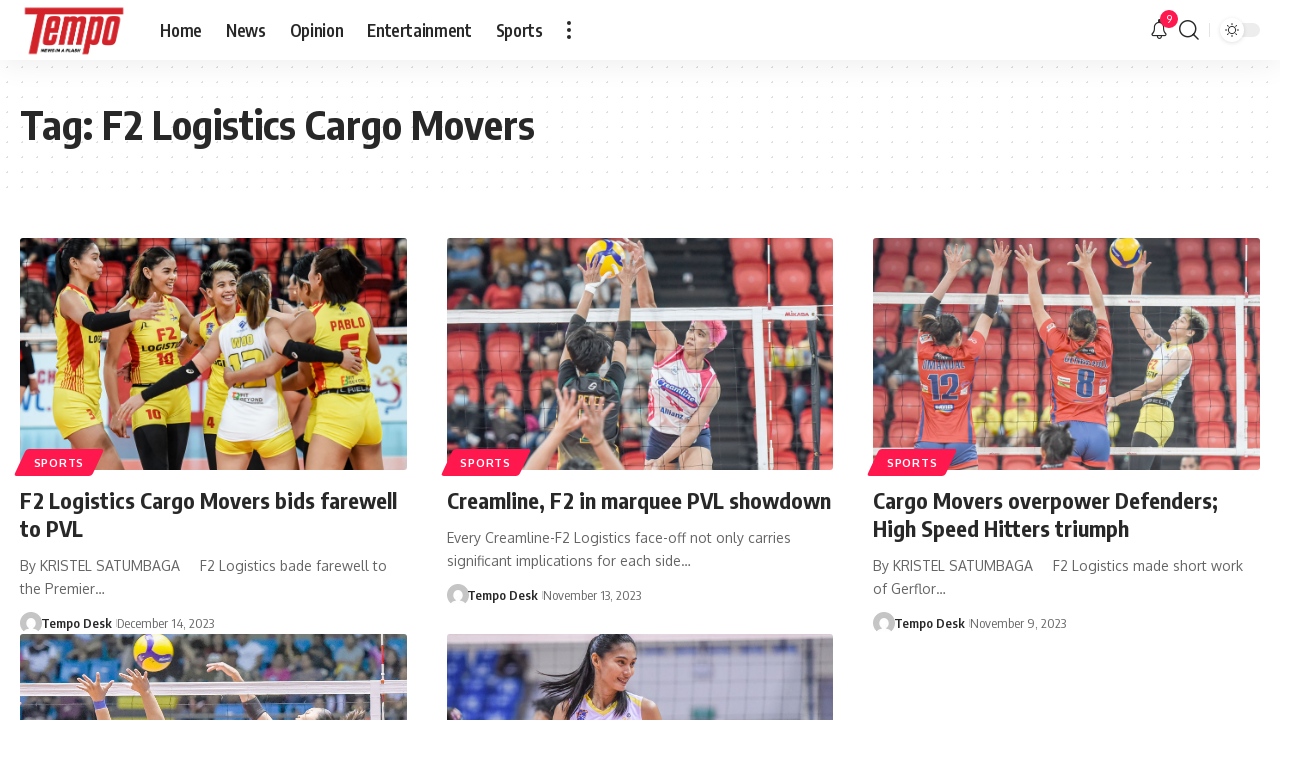

--- FILE ---
content_type: application/javascript; charset=utf-8
request_url: https://fundingchoicesmessages.google.com/f/AGSKWxWoFY-B1Ce5uUJqhX9OjDtxI_txjfzVxW4waYryd8NsvgGggKkBrJwWWIutuNNSY6PAekQT9zurQ3WePIA8lTNfttL45FRA831IzZOZpCAgOJj_Pj_xBxL7gYRcGVAZtA3N6-YgBSBErEayvpVaU-6W2UkGPxtCLy0UaMJiD5S9fR66Rd0fsvlP2V8q/_/butler.php?type=.net/bnr//ads/design-/ads/base./doublepimp2.js
body_size: -1290
content:
window['3620cc4f-32b0-4a0e-9a1b-dac4f421ce5e'] = true;